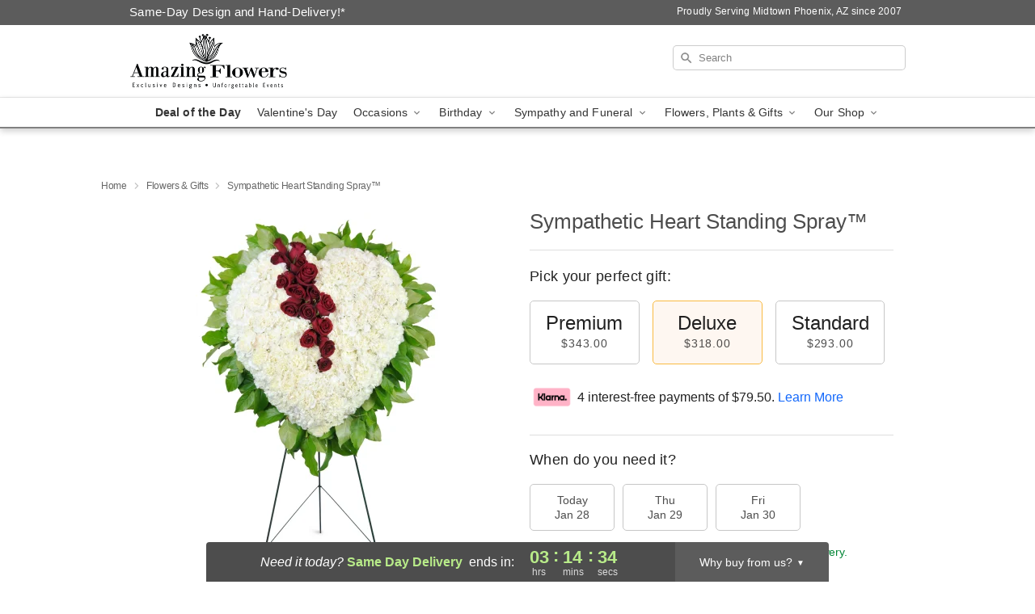

--- FILE ---
content_type: text/html; charset=UTF-8
request_url: https://www.amazingflowersphoenix.com/storefronts/datesClosed?fcplus=0
body_size: 626
content:
{"no_delivery_dates":["2026-01-01","2026-01-02","2026-01-03","2026-01-04","2026-01-10","2026-01-11","2026-01-17","2026-01-18","2026-01-23","2026-01-24","2026-01-25","2026-01-31","2026-02-01","2026-02-07","2026-02-08","2026-02-14","2026-02-15","2026-02-21","2026-02-22","2026-02-28","2026-03-01","2026-03-07","2026-03-08","2026-03-14","2026-03-15","2026-03-21","2026-03-22","2026-03-28","2026-03-29","2026-04-04","2026-04-05","2026-04-11","2026-04-12","2026-04-18","2026-04-19","2026-04-25","2026-04-26","2026-05-10","2026-05-25","2026-07-04","2026-09-07"],"no_pickup_dates":["2026-01-01","2026-01-02","2026-01-03","2026-01-04","2026-01-10","2026-01-11","2026-01-17","2026-01-18","2026-01-23","2026-01-24","2026-01-25","2026-01-31","2026-02-01","2026-02-07","2026-02-08","2026-02-14","2026-02-15","2026-02-21","2026-02-22","2026-02-28","2026-03-01","2026-03-07","2026-03-08","2026-03-14","2026-03-15","2026-03-21","2026-03-22","2026-03-28","2026-03-29","2026-04-04","2026-04-05","2026-04-11","2026-04-12","2026-04-18","2026-04-19","2026-04-25","2026-04-26","2026-05-25","2026-07-04","2026-09-07"],"delivery_cutoff_difference":{"y":0,"m":0,"d":0,"h":3,"i":14,"s":37,"f":0.424969,"weekday":0,"weekday_behavior":0,"first_last_day_of":0,"invert":1,"days":0,"special_type":0,"special_amount":0,"have_weekday_relative":0,"have_special_relative":0},"pickup_cutoff_difference":{"y":0,"m":0,"d":0,"h":4,"i":44,"s":37,"f":0.424969,"weekday":0,"weekday_behavior":0,"first_last_day_of":0,"invert":1,"days":0,"special_type":0,"special_amount":0,"have_weekday_relative":0,"have_special_relative":0},"pickup_cutoff":"2:00 PM MDT","delivery_cutoff":"12:30 PM MDT","delivery_today":true,"pickup_today":true,"pickup_disabled":false,"delivery_disabled":false,"delivery_cutoff_diff_next":{"y":0,"m":0,"d":1,"h":3,"i":14,"s":37,"f":0.40557,"weekday":0,"weekday_behavior":0,"first_last_day_of":0,"invert":1,"days":1,"special_type":0,"special_amount":0,"have_weekday_relative":0,"have_special_relative":0},"delivery_next_100hr":true}